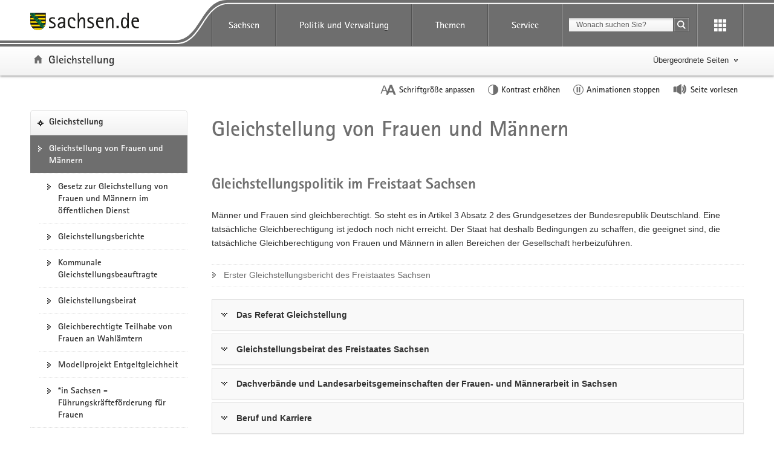

--- FILE ---
content_type: text/html; charset=UTF-8
request_url: https://www.gleichstellung.sachsen.de/gleichstellung-von-frauen-und-mannern-4034.html
body_size: 12563
content:
<!DOCTYPE html>
<html lang="de" class="mod-no-js styleless">
<!-- SeitenID: 4034, ProjectGUID: DD47D58FA6D349C59E7F369BBD40DE42, LastUpdated: 2025-12-18 14:29:00 -->
<head>
  <meta charset="utf-8">
  <meta http-equiv="X-UA-Compatible" content="IE=edge">
  <title>Gleichstellung von Frauen und Männern - Gleichstellung - sachsen.de</title>
  <meta name="viewport" content="width=device-width, initial-scale=1.0">
  <link rel="shortcut icon" href="https://www.styleguide.sachsen.de/dist/2.26.3/img/favicon.ico" type="image/x-icon">
  <meta name="date" content="2019-09-10 14:35:45">
  <meta name="last-modified" content="2025-12-18 14:29:00">
  <meta name="description" content="">
  <meta name="author" content="Sächsisches Staatsministerium für Soziales, Gesundheit und Gesellschaftlichen Zusammenhalt">
  <meta name="robots" content="index, follow">
  <meta name="language" content="de">
  <meta name="twitter:card" content="summary">
  <meta property="og:url" content="https://www.gleichstellung.sachsen.de/gleichstellung-von-frauen-und-mannern-4034.html">
  <script type="text/javascript">
    window.projectRoot = 'https://www.styleguide.sachsen.de/dist/2.26.3/';
    window.theme = 'gray';
    
    /* projektspezifische Config der GloHea */
    window.glohea = {
        buttons: {
            projectButtons: {},
            RSS: '',
            help: '',
            login: '',
            
        }
    }
    window.additionalComponent = {};
    
    
    
    
    window.nocookie = false;
    
    window.sn_projectPages = {
      datenschutz: 'https://www.sachsen.de/datenschutz.html',
      impressum: 'https://www.sachsen.de/impressum.html',
      barrierefreiheit: 'https://www.sk.sachsen.de/barrierefreiheit-6067.html'
    };
    
    window.customCookies = [];
    
  </script>
  <script src="https://www.styleguide.sachsen.de/dist/2.26.3/js/jquery.js" type="text/javascript"></script>
  <script type="text/javascript" src="https://www.styleguide.sachsen.de/dist/2.26.3/js/additionalComponent.js"></script>
  <script type="text/javascript">
                var loc = window.location,
                    href = loc.href.replace(loc.search, '');
                if(loc.search.length > 0) {
                    var getParams = loc.search.split('&');
                    var getParamsCount = getParams.length;
                    for (var i = 0; i < getParamsCount; i++) {
                        var getParam = getParams[i];
                        getParam = getParam.split('=');
                        getParam[0] = getParam[0].replace('?', '');
                        if(getParam[0] != '_cp' && getParam[0] != '_ptabs') {
                            if(href.indexOf('?') == -1) {
                                href += '?';
                            } else {
                                href += '&';
                            }
                            href += getParam[0]+'='+getParam[1]
                        }
                    }
                }
  </script><!-- Copyright (c) 2000-2024 etracker GmbH. All rights reserved. -->
  <!-- This material may not be reproduced, displayed, modified or distributed -->
  <!-- without the express prior written permission of the copyright holder. -->
  <!-- etracker tracklet 5.0 -->

  <script type="text/javascript">
                var el_url = encodeURI(href);
                var et_pagename = href + '';
                var et_areas = "Gleichstellung";
  </script>
  <script id="_etLoader" type="text/javascript" charset="UTF-8" data-block-cookies="true" data-secure-code="XdE73b" src="//code.etracker.com/code/e.js" async></script><!-- etracker tracklet 5.0 end -->

  <script type="text/javascript">
                jQuery(document).ready(function() {
                    jQuery('.header-bottom').on('mousedown', '.global-nav-li-second a', function(){
                        ET_Event.click('Headernavi');
                    });
                });
  </script>
  <style type="text/css">
        .styleless * {
          visibility: hidden !important;
        }
  </style>
  <script src="https://www.styleguide.sachsen.de/dist/2.26.3/js/etc/sachsen.config.js?v=1"></script>
</head>
<body class="">
  <noscript>
  <div class="browser-warning" style="visibility: visible !important;padding: 50px 25px;left: 0px;top: 0px;width: 100%;font-weight: bold;position: fixed;z-index: 99999;background-color: rgb(253, 242, 171);">
    <p style="visibility: visible !important;">Anleitung zum aktivieren von JavaScript in verschiedenen Browsern<br>
    <a title="Link öffnet in neuem Fenster" style="visibility: visible !important;" href="https://www.enable-javascript.com/de/" target="_blank">Anleitung zum aktivieren von JavaScript in verschiedenen Browsern</a></p>
  </div></noscript>
  <ul class="list-links list-down list-links-focus">
    <li>
      <a href="#a-glohea" id="firstListElement" class="sr-only sr-only-focusable">Portalübergreifende Navigation</a>
    </li>
    <li>
      <a href="#a-navigation" class="sr-only sr-only-focusable">Portalnavigation</a>
    </li>
    <li>
      <a href="#a-inhaltsbereich" class="sr-only sr-only-focusable">Hauptinhalt</a>
    </li>
    <li>
      <a href="#footer" class="sr-only sr-only-focusable">Footer-Bereich</a>
    </li>
  </ul><!-- Headernavigation -->
  <header id="header" class="glohea glohea-theme-xs-slides glohea-theme-sm-slides glohea-theme-md-dropdown glohea-theme-lg-dropdown">
    <!-- BG = Hintergrund mit Farbwert + links rechts -->
    <div class="container glohea-container">
      <div class="row" style="text-align: right;">
        <a href="https://www.sachsen.de/" title="sachsen.de" class="navbar-brand glohea-brand"><img class="logo svg-img" src="https://www.styleguide.sachsen.de/dist/2.26.3/img/symbols/svg/logo-sachsen.svg" alt="Zur Startseite von www.sachsen.de"></a> <button type="button" class="sn_glohea__button sn_glohea__button--toggle-nav navbar-toggle collapsed" data-toggle="collapse" data-target-on-ready="#glohea-collapse-0" aria-expanded="false" data-element="glohea-mobile-trigger" aria-label="Navigation öffnen" title="Navigation öffnen" aria-controls="glohea-collapse-0"><span class="icon-bar"></span> <span class="icon-bar"></span> <span class="icon-bar"></span> <span class="glyphicon glyphicon-remove"></span></button> <!--
        -->
        <div class="collapse navbar-collapse glohea-level-0-collapse" id="glohea-collapse-0" data-element="glohea-slidescroll">
          <div class="row" data-element="glohea-slidescroll-row">
            <a id="a-glohea" class="sr-only">Portalübergreifende Navigation</a>
            <nav class="glohea-level-1" data-element="glohea-container-wrapper" aria-labelledby="a-glohea">
              <div class="glohea-slide-label glohea-label-right" data-element="triggerCollapseSlider" data-target="global">
                <span class="glyphicon glyphicon-plus"></span><span class="glohea-label">sachsen.de</span>
              </div>
              <div class="glohea-level-1-list" data-element="glohea-item-container" data-type="global">
                <ul class="nav nav-justified">
                  <li class="dropdown glohea-level-1-item" data-element="glohea-level-1-item">
                    <button id="glohea-level-1-link-sachsen" class="dropdown-toggle glohea-level-1-link" data-element="glohea-level-1-link" type="button" data-toggle="collapse" data-target-on-ready="#glohea-collapse-sachsen" aria-expanded="false" aria-controls="glohea-collapse-sachsen">Sachsen</button>
                    <div id="glohea-collapse-sachsen" class="collapse glohea-collapse" data-element="glohea-level-1-collapse" aria-labelledby="glohea-level-1-link-sachsen">
                      <div class="glohea-content-wrapper">
                        <div class="glohea-content-row">
                          <div class="glohea-col-desktop">
                            <ul class="nav list-links">
                              <li>
                                <a href="https://www.sachsen.de/land-leute-freistaat.html">Land, Leute, Freistaat</a>
                              </li>
                              <li>
                                <a href="https://www.sachsen.de/regierung-verwaltung-egovernment.html">Verwaltung, <span lang="en">E-Government</span></a>
                              </li>
                              <li>
                                <a href="https://www.sachsen.de/arbeit-wohnen-verbraucherschutz.html">Arbeit, Wohnen, Verbraucherschutz</a>
                              </li>
                              <li>
                                <a href="https://www.sachsen.de/wirtschaft-technologie-verkehr.html">Wirtschaft, Technologie, Verkehr</a>
                              </li>
                              <li>
                                <a href="https://www.sachsen.de/familie-soziales-gesundheit.html">Familie, Soziales, Gesundheit</a>
                              </li>
                            </ul>
                          </div>
                          <div class="glohea-col-desktop">
                            <ul class="nav list-links">
                              <li>
                                <a href="https://www.sachsen.de/bildung-studium-forschung.html">Bildung, Studium, Forschung</a>
                              </li>
                              <li>
                                <a href="https://www.sachsen.de/kultur-tourismus-sport.html">Kultur, Tourismus, Sport</a>
                              </li>
                              <li>
                                <a href="https://www.sachsen.de/umwelt-landwirtschaft-wald.html">Umwelt, Landwirtschaft, Wald</a>
                              </li>
                              <li>
                                <a href="https://www.sachsen.de/justiz-sicherheit-steuern-finanzen.html">Justiz, Sicherheit, Steuern, Finanzen</a>
                              </li>
                            </ul>
                          </div>
                          <div class="glohea-col-teaser">
                            <div class="media">
                              <div class="media-left"><img class="media-object" src="https://www.styleguide.sachsen.de/dist/2.26.3/img/content/navigation.png" alt="Symbolgrafik"></div>
                              <div class="media-body">
                                <h3>Der Freistaat Sachsen</h3>
                                <p>ist mit etwa vier Millionen Einwohnern das sechstgrößte Bundesland. Landeshauptstadt ist Dresden.</p>
                              </div>
                            </div>
                          </div>
                        </div>
                      </div>
                    </div>
                  </li>
                  <li class="dropdown glohea-level-1-item navbar-portal" data-element="glohea-level-1-item">
                    <button id="glohea-level-1-link-politik" class="dropdown-toggle glohea-level-1-link" data-element="glohea-level-1-link" type="button" data-toggle="collapse" data-target-on-ready="#glohea-collapse-politik" aria-expanded="false" aria-controls="glohea-collapse-politik">Politik&nbsp;und&nbsp;Verwaltung</button>
                    <div id="glohea-collapse-politik" class="collapse glohea-collapse" data-element="glohea-level-1-collapse" aria-labelledby="glohea-level-1-link-politik">
                      <div class="glohea-content-wrapper">
                        <div class="glohea-content-row">
                          <div class="glohea-col-desktop">
                            <span class="glohea-group-label-desktop">Ministerpräsident</span> <span class="glohea-group-label" role="button" data-toggle="collapse" aria-expanded="true" data-target="#collapse-ministerpraesident" data-element="glohea-level-2-link">Ministerpräsident</span>
                            <div id="collapse-ministerpraesident" class="collapse glohea-group">
                              <ul class="nav list-links">
                                <li>
                                  <a href="https://www.ministerpraesident.sachsen.de/index.html">Michael Kretschmer</a>
                                </li>
                                <li>
                                  <a href="https://www.ministerpraesident.sachsen.de/termine-5837.html">Termine</a>
                                </li>
                                <li>
                                  <a href="https://www.ministerpraesident.sachsen.de/bildergalerie-von-michael-kretschmer-5952.html">Galerie</a>
                                </li>
                              </ul>
                            </div><span class="glohea-group-label-desktop">Regierung</span> <span class="glohea-group-label" role="button" data-toggle="collapse" aria-expanded="true" data-target="#collapse-regierung" data-element="glohea-level-2-link">Regierung</span>
                            <div id="collapse-regierung" class="collapse glohea-group">
                              <ul class="nav list-links">
                                <li>
                                  <a href="https://www.staatsregierung.sachsen.de/index.html">Staatsregierung</a>
                                </li>
                                <li>
                                  <a href="https://www.sk.sachsen.de/">Sächsische Staatskanzlei</a>
                                </li>
                                <li>
                                  <a href="https://www.staatsregierung.sachsen.de/regierungsvorhaben.html">Regierungsvorhaben</a>
                                </li>
                              </ul>
                            </div>
                          </div><span class="glohea-group-label" role="button" data-toggle="collapse" aria-expanded="true" data-target="#collapse-ministerien" data-element="glohea-level-2-link">Ministerien</span>
                          <div id="collapse-ministerien" class="collapse glohea-group">
                            <div class="glohea-col-desktop">
                              <span class="glohea-group-label-desktop">Ministerien</span>
                              <ul class="nav list-links">
                                <li>
                                  <a href="https://www.smekul.sachsen.de/">Staatsministerium für Energie, Klimaschutz, Umwelt und Landwirtschaft</a>
                                </li>
                                <li>
                                  <a href="https://www.smf.sachsen.de/">Staatsministerium der Finanzen</a>
                                </li>
                                <li>
                                  <a href="https://www.smi.sachsen.de/">Staatsministerium des Innern</a>
                                </li>
                                <li>
                                  <a href="https://www.justiz.sachsen.de/smj/">Staatsministerium der Justiz und für Demokratie, Europa und Gleichstellung</a>
                                </li>
                                <li>
                                  <a href="https://www.smk.sachsen.de/">Staatsministerium für Kultus</a>
                                </li>
                              </ul>
                            </div>
                            <div class="glohea-col-desktop">
                              <ul class="nav list-links">
                                <li>
                                  <a href="https://www.smr.sachsen.de/">Staatsministerium für Regionalentwicklung</a>
                                </li>
                                <li>
                                  <a href="https://www.sms.sachsen.de/">Staatsministerium für Soziales und Gesellschaftlichen Zusammenhalt</a>
                                </li>
                                <li>
                                  <a href="https://www.smwa.sachsen.de/">Staatsministerium für Wirtschaft, Arbeit und Verkehr</a>
                                </li>
                                <li>
                                  <a href="https://www.smwk.sachsen.de/">Staatsministerium für Wissenschaft, Kultur und Tourismus</a>
                                </li>
                              </ul>
                            </div>
                          </div><span class="glohea-group-label" role="button" data-toggle="collapse" aria-expanded="true" data-target="#collapse-europa" data-element="glohea-level-2-link">Sachsen in Berlin und Europa</span>
                          <div id="collapse-europa" class="collapse glohea-group">
                            <div class="glohea-col-desktop">
                              <span class="glohea-group-label-desktop">Sachsen in Berlin und Europa</span>
                              <ul class="nav list-links">
                                <li>
                                  <a href="https://www.landesvertretung.sachsen.de">Landesvertretung Berlin</a>
                                </li>
                                <li>
                                  <a href="http://www.bxl.sachsen.de/">Sachsen-Verbindungsbüro Brüssel</a>
                                </li>
                                <li>
                                  <a href="https://www.cz.sachsen.de/index.html">Sachsen-Verbindungsbüro Prag</a>
                                </li>
                                <li>
                                  <a href="https://www.pl.sachsen.de/index.html">Sachsen-Verbindungsbüro Breslau</a>
                                </li>
                              </ul>
                            </div>
                          </div>
                        </div>
                      </div>
                    </div>
                  </li>
                  <li class="dropdown glohea-level-1-item" data-element="glohea-level-1-item">
                    <button id="glohea-level-1-link-themen" class="dropdown-toggle glohea-level-1-link" data-element="glohea-level-1-link" type="button" data-toggle="collapse" data-target-on-ready="#glohea-collapse-themen" aria-expanded="false" aria-controls="glohea-collapse-themen">Themen</button>
                    <div id="glohea-collapse-themen" class="collapse glohea-collapse" data-element="glohea-level-1-collapse" aria-labelledby="glohea-level-1-link-themen">
                      <div class="glohea-content-wrapper">
                        <div class="glohea-content-row">
                          <div class="glohea-col-desktop">
                            <span class="glohea-group-label-desktop">Themenauswahl</span>
                            <ul class="nav list-links">
                              <li>
                                <a href="https://www.arbeit.sachsen.de">Arbeit</a>
                              </li>
                              <li>
                                <a href="https://www.asylinfo.sachsen.de/">Asyl</a>
                              </li>
                              <li>
                                <a href="http://www.bildung.sachsen.de">Bildung</a>
                              </li>
                              <li>
                                <a href="http://www.demografie.sachsen.de">Demografie</a>
                              </li>
                              <li>
                                <a href="http://www.familie.sachsen.de">Familie</a>
                              </li>
                            </ul>
                          </div>
                          <div class="glohea-col-desktop">
                            <ul class="nav list-links">
                              <li>
                                <a href="http://www.finanzamt.sachsen.de">Finanzamt</a>
                              </li>
                              <li>
                                <a href="http://www.forschung.sachsen.de">Forschung</a>
                              </li>
                              <li>
                                <a href="http://www.gesunde.sachsen.de">Gesundheit</a>
                              </li>
                              <li>
                                <a href="https://www.justiz.sachsen.de">Justiz</a>
                              </li>
                              <li>
                                <a href="https://www.landwirtschaft.sachsen.de">Landwirtschaft</a>
                              </li>
                            </ul>
                          </div>
                          <div class="glohea-col-desktop">
                            <ul class="nav list-links">
                              <li>
                                <a href="http://www.moderneverwaltung.sachsen.de">Moderne Verwaltung</a>
                              </li>
                              <li>
                                <a href="http://www.polizei.sachsen.de">Polizei</a>
                              </li>
                              <li>
                                <a href="https://www.recht.sachsen.de">Recht</a>
                              </li>
                              <li>
                                <a href="http://www.schule.sachsen.de">Schule</a>
                              </li>
                              <li>
                                <a href="https://www.statistik.sachsen.de">Statistik</a>
                              </li>
                            </ul>
                          </div>
                          <div class="glohea-col-desktop">
                            <ul class="nav list-links">
                              <li>
                                <a href="http://www.steuern.sachsen.de">Steuern</a>
                              </li>
                              <li>
                                <a href="http://www.studieren.sachsen.de">Studium</a>
                              </li>
                              <li>
                                <a href="https://www.tds.sachsen.de">Tag der Sachsen</a>
                              </li>
                              <li>
                                <a href="https://www.umwelt.sachsen.de">Umwelt</a>
                              </li>
                              <li>
                                <a href="https://www.themen.sachsen.de/">Weitere Themen von A-Z</a>
                              </li>
                            </ul>
                          </div>
                        </div>
                      </div>
                    </div>
                  </li>
                  <li class="dropdown glohea-level-1-item" data-element="glohea-level-1-item">
                    <button id="glohea-level-1-link-service" class="dropdown-toggle glohea-level-1-link" data-element="glohea-level-1-link" type="button" data-toggle="collapse" data-target-on-ready="#glohea-collapse-buergerservice" aria-expanded="false" aria-controls="glohea-collapse-buergerservice">Service</button>
                    <div id="glohea-collapse-buergerservice" class="collapse glohea-collapse" data-element="glohea-level-1-collapse" aria-labelledby="glohea-level-1-link-service">
                      <div class="glohea-content-wrapper">
                        <div class="glohea-content-row">
                          <span class="glohea-group-label" role="button" data-toggle="collapse" aria-expanded="true" data-target="#collapse-service" data-element="glohea-level-2-link">Serviceportale</span>
                          <div id="collapse-service" class="collapse glohea-group">
                            <div class="glohea-col-desktop">
                              <span class="glohea-group-label-desktop">Serviceportale</span>
                              <ul class="nav list-links">
                                <li>
                                  <a href="http://www.amt24.sachsen.de/">Amt24</a>
                                </li>
                                <li>
                                  <a href="http://www.list.smwa.sachsen.de/sperr-app-bis/de.novasib.sperr.gwt.app.Bis/Bis.jsp">Baustellenkarte</a>
                                </li>
                                <li>
                                  <a href="https://www.dialog.sachsen.de/">Beteiligung in Sachsen</a>
                                </li>
                                <li>
                                  <a href="https://antragsmanagement.sachsen.de/ams/elba">elba.sax</a>
                                </li>
                                <li>
                                  <a href="https://www.steuern.sachsen.de/elektronische-lohnsteuerkarte-3972.html">ELStAM - elektronische Lohnsteuerkarte</a>
                                </li>
                                <li>
                                  <a href="https://www.steuern.sachsen.de/elektronische-steuererklarung-3974.html">ELSTER - elektronische Steuererklärung</a>
                                </li>
                              </ul>
                            </div>
                            <div class="glohea-col-desktop">
                              <ul class="nav list-links">
                                <li>
                                  <a href="https://www.evergabe.sachsen.de/NetServer">E-Vergabe</a>
                                </li>
                                <li>
                                  <a href="http://www.foerderung.sachsen.de/">Fördermitteldatenbank (FÖMISAX)</a>
                                </li>
                                <li>
                                  <a href="https://amt24.sachsen.de/web/guest/leistung/-/sbw/Fahrzeug+online+an+um+oder+abmelden+Internetbasierte+Fahrzeugzulassung+iKfz-6002155-leistung-0">iKFZ</a>
                                </li>
                                <li>
                                  <a href="https://www.immobilien.sachsen.de/">Immobilien</a>
                                </li>
                                <li>
                                  <a href="https://hochwasserzentrum.sachsen.de/">Landeshochwasserzentrum</a>
                                </li>
                                <li>
                                  <a href="https://lehrer-werden-in-sachsen.de/">Lehrer werden</a>
                                </li>
                              </ul>
                            </div>
                            <div class="glohea-col-desktop">
                              <ul class="nav list-links">
                                <li>
                                  <a href="https://www.medienservice.sachsen.de/">Medienservice</a>
                                </li>
                                <li>
                                  <a href="http://www.newsletter.sachsen.de/">Newsletter</a>
                                </li>
                                <li>
                                  <a href="https://amt24.sachsen.de/zufi/lebenslagen/5000698">Notfall- und Notrufnummern</a>
                                </li>
                                <li>
                                  <a href="https://www.polizei.sachsen.de/onlinewache/onlinewache.aspx">Online-Wache / Anzeige erstatten</a>
                                </li>
                                <li>
                                  <a href="https://www.publikationen.sachsen.de/">Publikationen</a>
                                </li>
                              </ul>
                            </div>
                            <div class="glohea-col-desktop">
                              <ul class="nav list-links">
                                <li>
                                  <a href="https://www.revosax.sachsen.de/">Recht- und Vorschriftenverwaltung (REVOSAX)</a>
                                </li>
                                <li>
                                  <a href="https://schuldatenbank.sachsen.de/">Schuldatenbank</a>
                                </li>
                                <li>
                                  <a href="https://www.karriere.sachsen.de/">Stellenangebote</a>
                                </li>
                                <li>
                                  <a href="https://www.polizei.sachsen.de/de/vwdmeldungen.asp">Verkehrswarnmeldungen</a>
                                </li>
                                <li>
                                  <a href="http://www.zvg-portal.de/">Zwangsversteigerungen</a>
                                </li>
                              </ul>
                            </div>
                          </div>
                        </div>
                      </div>
                    </div>
                  </li>
                </ul>
              </div>
              <div class="glohea-slide-greyback" data-element="glohea-greyback"></div>
            </nav><!--<script type="text/json" data-element="global-header-data"></script>-->
          </div>
        </div><!-- /.navbar-collapse --><!--

        --> <button id="glohea-btn-search" class="sn_glohea__button sn_glohea__button--toggle-search" type="button" data-toggle="collapse" aria-haspopup="true" aria-expanded="false" data-target="#collapse-search-slider" data-element="glohea-search-collapse-trigger" title="Suche öffnen" aria-controls="collapse-search-slider"><i aria-label="Suche öffnen" class="sn-icon sn-icon-search-white sn-icon-center"></i></button> <!--
        -->
        <form class="glohea-form" role="search" action="/suche.html" method="get" data-element="glohea-search">
          <!--navbar-element-slider-->
          <input type="hidden" name="bereich" value="Justiz, Sicherheit, Steuern, Finanzen"> <input type="hidden" name="portal" value="Gleichstellung">
          <div id="collapse-search-slider" class="collapse collapse-small collapse-search" aria-labelledby="glohea-btn-search">
            <div class="form-group">
              <label for="glohea-search" class="sr-only">Suchbegriff</label> <input id="glohea-search" name="searchTerm" type="text" class="form-control input-search" placeholder="Wonach suchen Sie?" data-suggest="https://search.sachsen.de/genericsearch-api/suggest" autocomplete="off" title="Suchbegriff" aria-autocomplete="list" role="combobox" aria-haspopup="listbox">
            </div><button type="submit" class="btn btn-search-submit sn-icon sn-icon-search-white sn-icon-center" title="Suche starten"><span class="sr-only">Suche starten</span></button>
          </div>
        </form><!--

        --> <button id="glohea-btn-tools" class="sn_glohea__button sn_glohea__button--last" type="button" data-toggle="collapse" aria-haspopup="true" aria-expanded="false" data-target="#collapse-tools" data-element="glohea-tools-collapse-trigger" title="Erweiterungen" aria-controls="collapse-tools" aria-label="Erweiterungen öffnen"><i class="sn-icon sn-icon-app-menu-white sn-icon-center"></i></button>
        <div class="glohea-tools">
          <div id="collapse-tools" class="collapse collapse-small collapse-tools" aria-labelledby="glohea-btn-tools">
            <div class="container-tools">
              <ul class="row" data-element="glohea-tools"></ul>
            </div>
          </div>
        </div>
        <div class="row glohea-deko-row">
          <div id="portal-title" class="portal-link glohea-deko-left" data-element="glohea-deco-left">
            <span class="sr-only">Portal:</span> <a href="/index.html" class="sn-icon sn-icon-home icon-home">Gleichstellung</a>
          </div><!-- 4A7B13AD5C984CF99E5041B80A92ED10 - 66FAE97FD6C547D8B70F2E1788CFE944 -->
          <div class="themenbaum-wrapper" data-element="glohea-themenbaum">
            <div class="themenbaum dropdown glohea-deko-right" data-element="glohea-deco-right">
              <button type="button" id="button-themenbaum" class="button-themenbaum hidden-xs hidden-sm" data-toggle="collapse" data-target="#themenbaum-container" aria-expanded="false" aria-controls="themenbaum-container" aria-haspopup="true">Übergeordnete Seiten</button>
            </div>
          </div>
          <div class="glohea-bitv-buttons" data-element="glohea-bitv-button-wrapper"></div>
        </div>
      </div>
    </div>
  </header>
  <script type="text/javascript">
  jQuery('.glohea').on('click', '[data-target-on-ready]', function(e) {
    window.attemptedGloheaOnLoad = $(e.target);
    jQuery('body').addClass('glohea-loading');
  });
  </script>
  <nav id="themenbaum-container" class="collapse nav-themenbaum" aria-labelledby="button-themenbaum" data-element="glohea-themenbaum-container">
    <ul class="list-links">
      <li>
        <a href="http://www.sachsen.de/familie-soziales-gesundheit.html" class="portal">Familie, Soziales, Gesundheit</a>
      </li>
    </ul>
  </nav>
  <div id="main" class="main main-layout-1-3-0">
    <div class="main-container">
      <div class="row">
        <!-- aside left -->
        <div id="main-sidebar-left" class="sidebar sidebar-left">
          <div class="row">
            <div class="col">
              <div class="box box-nav-portal" data-plugin="affix-navi" id="contentnav-portal">
                <a id="a-navigation" class="sr-only">Portalnavigation</a>
                <div class="box-header">
                  <a href="/index.html" class="portal">Gleichstellung</a>
                </div>
                <div class="box-body">
                  <nav class="nav nav-portal" data-element="nav-portal" aria-labelledby="a-navigation">
                    <ul class="list-links">
                      <li class="active" aria-current="page">
                        <span class="active-label"><strong style="font-weight: normal;">Gleichstellung von Frauen und Männern</strong></span>
                        <ul class="list-links">
                          <li>
                            <a href="/gesetz-zur-gleichstellung-von-frauen-und-maennern-im-oeffentlichen-dienst-im-freistaat-sachsen-4967.html">Gesetz zur Gleichstellung von Frauen und Männern im öffentlichen Dienst</a>
                          </li>
                          <li>
                            <a href="/gleichstellungsberichte.html">Gleichstellungsberichte</a>
                          </li>
                          <li>
                            <a href="/kommunale-gleichstellungsbeauftragte-5923.html">Kommunale Gleichstellungsbeauftragte</a>
                          </li>
                          <li>
                            <a href="/gleichstellungbeirat-4297.html">Gleichstellungsbeirat</a>
                          </li>
                          <li>
                            <a href="/Frauen-In-Wahlaemtern.html">Gleichberechtigte Teilhabe von Frauen an Wahlämtern</a>
                          </li>
                          <li>
                            <a href="/entgeltgleichheit-4638.html">Modellprojekt Entgeltgleichheit</a>
                          </li>
                          <li>
                            <a href="/fuehrungskraefteprogramm-fuer-weibliche-nachwuchsfuehrungskraefte-4910.html">*in Sachsen - Führungskräfteförderung für Frauen</a>
                          </li>
                        </ul>
                      </li>
                      <li>
                        <a href="/forderung-4040.html">Förderung</a>
                      </li>
                      <li>
                        <a href="/gewaltschutz-4038.html">Gewaltschutz in Sachsen</a>
                      </li>
                      <li>
                        <a href="https://vielfalt.sachsen.de">Antidiskriminierung und Vielfalt</a>
                      </li>
                      <li>
                        <a href="/veranstaltungen-4353.html">Veranstaltungen und Aktionstage</a>
                      </li>
                    </ul>
                  </nav>
                </div>
              </div>
            </div>
          </div>
        </div>
        <div id="main-content-wrapper" class="content-wrapper">
          <div class="row">
            <!-- Wird in Targetcontainer-Seiten genutzt -->
            <main id="main-content" class="content">
              <a id="a-inhaltsbereich" class="sr-only">Hauptinhalt</a>
              <h1 id="page-title">Gleichstellung von Frauen und Männern</h1><!-- alt+0173 -->
              <!-- content -->
              <div id="a-4066" class="row">
                <h2>Gleichstellungspolitik im Freistaat Sachsen</h2>
                <div class="clearfix"></div>
                <div class="text-col">
                  <p>Männer und Frauen sind gleichberechtigt. So steht es in Artikel 3 Absatz 2 des Grundgesetzes der Bundesrepublik Deutschland. Eine tatsächliche Gleichberechtigung ist jedoch noch nicht erreicht. Der Staat hat deshalb Bedingungen zu schaffen, die geeignet sind, die tatsächliche Gleichberechtigung von Frauen und Männern in allen Bereichen der Gesellschaft herbeizuführen.</p>
                </div>
              </div>
              <div id="a-4795"></div>
              <script>
              window.additionalComponent.load('linklist').then(function () {
              $("[data-component='linklist-4795']").sn_linklist();
              });
              </script>
              <ul class="list-links" data-component="linklist-4795">
                <li>
                  <a href="https://publikationen.sachsen.de/bdb/artikel/47605" target="_blank" onmousedown="_etracker.sendEvent(new et_LinkEvent('https://publikationen.sachsen.de/bdb/artikel/47605','Erster Gleichstellungsbericht des Freistaates Sachsen'))">Erster Gleichstellungsbericht des Freistaates Sachsen</a>
                </li>
              </ul>
              <div class="panel-group" id="a-4067" aria-multiselectable="true">
                <div id="panel-4068" class="panel panel-default">
                  <div class="panel-heading" id="heading-content-4068">
                    <h2 class="panel-title"><a class="collapsed" data-toggle="collapse" href="#collapse-content-4068" aria-expanded="false" aria-controls="collapse-content-4068">Das Referat Gleichstellung</a></h2>
                  </div>
                  <div id="collapse-content-4068" class="panel-collapse collapse" role="regionta" aria-labelledby="heading-content-4068">
                    <p>Für die Bearbeitung des Themas »Gleichstellung von Frau und Mann« ist im Freistaat Sachsen das Referat Gleichstellung des Sächsischen Staatsministeriums für Soziales, Gesundheit und Gesellschaftlichen Zusammenhalt zuständig.&nbsp;Es übernimmt eine koordinierende und kontrollierende Funktion.</p>
                    <h3>Die gleichstellungspolitischen Kernaufgaben sind:</h3>
                    <ul>
                      <li>die Gleichstellung von Frauen und Männern im Erwerbsleben,</li>
                      <li>die Frauenförderung im öffentlichen Dienst,</li>
                      <li>kontinuierliche Zusammenarbeit mit den gleichstellungspolitischen Verbänden und Vereinen,</li>
                      <li>die Unterstützung von Frauen im ländlichen Raum,</li>
                      <li>die Beförderung der Gleichstellungspolitik auf Ebene der Landkreise und Kommunen,</li>
                      <li>gleichstellungsrelevante Fragen der gesundheitlichen Versorgung und der Gesundheitsförderung, der Schul- und Hochschulbildung und der sozialen Sicherung,</li>
                      <li>Hilfe und Prävention bei geschlechtsbezogener Gewalt, insbesondere gegen Frauen und Mädchen,</li>
                      <li>europäische Gleichstellungspolitik.</li>
                    </ul>
                  </div>
                </div>
                <div id="panel-4074" class="panel panel-default">
                  <div class="panel-heading" id="heading-content-4074">
                    <h2 class="panel-title"><a class="collapsed" data-toggle="collapse" href="#collapse-content-4074" aria-expanded="false" aria-controls="collapse-content-4074">Gleichstellungsbeirat des Freistaates Sachsen</a></h2>
                  </div>
                  <div id="collapse-content-4074" class="panel-collapse collapse" role="regionta" aria-labelledby="heading-content-4074">
                    <p>Der Gleichstellungsbeirat des Freistaates Sachsen ist ein beratendes, fachlich ausgerichtetes, überparteiliches Gremium bestehend aus ca. 40 Mitgliedern. Ziel seiner Arbeit ist es, zur Verwirklichung von Gleichberechtigung und Chancengleichheit nach Artikel 8 der Sächsischen Verfassung sowie zur Verbesserung der Situation von Frauen wie Männern in Staat, Wirtschaft und Gesellschaft beizutragen. Er soll die Zusammenarbeit der im Freistaat Sachsen tätigen Akteure im Bereich Gleichstellung fördern.</p>
                    <p>So sollen neue Ansätze für eine moderne Gleichstellungspolitik diskutiert und gefunden werden. Der Gleichstellungsbeirat wird sich deshalb mit aktuellen Themen wie auch mit mittel- und längerfristigen Perspektiven und Vorhaben der Gleichstellungspolitik im Freistaat Sachsen befassen.</p>
                    <p>Die Geschäftsstelle des Gleichstellungsbeirates wird durch das Referat Gleichstellung im Geschäftsbereich des Sächsischen Staatsministeriums für Soziales, Gesundheit und Gesellschaftlichen Zusammenhalt&nbsp;geführt. Dem Gleichstellungsbeirat gehören&nbsp;Mitglieder aus dem Bereich der Gleichstellung, der Wissenschaft, der Wirtschaft sowie der im Sächsischen Landtag vertretenen Parteien an.</p>
                  </div>
                </div>
                <div id="panel-4182" class="panel panel-default">
                  <div class="panel-heading" id="heading-content-4182">
                    <h2 class="panel-title"><a class="collapsed" data-toggle="collapse" href="#collapse-content-4182" aria-expanded="false" aria-controls="collapse-content-4182">Dachverbände und Landesarbeitsgemeinschaften der Frauen- und Männerarbeit in Sachsen</a></h2>
                  </div>
                  <div id="collapse-content-4182" class="panel-collapse collapse" role="regionta" aria-labelledby="heading-content-4182">
                    <h3>Dachverbände</h3>
                    <p>Ziel der Dachorganisationen wie <strong>Landesfrauenrat</strong> und <strong>Sächsischer Landfrauenverband</strong> ist es, die Vorstellungen und Interessen ihrer Mitgliedsvereine zu bündeln und in den Fachgremien und politischen Entscheidungsinstanzen zu vertreten, um auf diese Weise effektiv zur Verwirklichung der realen Gleichstellung und Chancengleichheit der Geschlechter und zur Verbesserung der Lebensverhältnisse von Frauen aller Altersgruppen in Politik, Wirtschaft und in den sozialen Bereichen beizutragen.</p>
                    <h3>Landesarbeitsgemeinschaften</h3>
                    <p>Die <strong>Landesarbeitsgemeinschaft der kommunalen Gleichstellungsbeauftragten Sachsens</strong> (LAG) gründete sich 1993. Sie ist das Netzwerk der in den Landkreisen, Städten und Gemeinden tätigen Gleichstellungsbeauftragten und stellt damit den Zusammenschluss der kommunalen Gleichstellungsbeauftragten dar. Der LAG gehören circa 400 kommunale Gleichstellungsbeauftragte an, von denen circa 50 hauptamtlich in den Kommunen des Freistaates Sachsen bestellt sind. Die Umsetzung der Ziele erfolgt durch fachspezifischen Austausch, speziell auf Tagungen sowie auf der jährlich stattfindenden Landeskonferenz, die auch der Qualifikation und Fortbildung dienen. In enger Zusammenarbeit mit den sächsischen Frauenvertretungen, insbesondere dem Landesfrauenrat Sachsen e.&nbsp;V. und den gleichstellungspolitisch Verantwortlichen im Freistaat Sachsen, sollen Voraussetzungen geschaffen werden, in denen Frauen und Männer gleichberechtigt in den verschiedenen Lebensbereichen handeln und Verantwortung tragen.</p>
                    <p>Die <strong>Landesarbeitsgemeinschaft&nbsp;»Mädchen und junge Frauen in Sachsen e.V.«</strong>&nbsp;koordiniert und qualifiziert Angebote der Mädchenarbeit; sie leistet Lobby- und Öffentlichkeitsarbeit sowie Beratung für Mädchen und junge Frauen.</p>
                    <p>Das <strong>Genderkompetenzzentrum Sachsen</strong> bewerkstelligt die Weiterbildung und Projektberatung für Multiplikatorinnen der Frauen- und Gleichstellungsarbeit.&nbsp;</p>
                    <p>Die <strong>Landesarbeitsgemeinschaft gewaltfreies Zuhause Sachsen e.V.</strong> ist die landesweite Vertretung aller Frauenhäuser und Beratungsstellen gegen Häusliche Gewalt und Stalking. Sie koordiniert die Vernetzung, ermöglicht den Erfahrungsaustausch und die Aufklärung über Ursachen und Ausmaß von Gewalt gegen Frauen sowie Prävention, zudem sorgt sie für die Fortbildung der Mitglieder der LAG.</p>
                    <p>Die <strong>Landesarbeitsgemeinschaft (LAG) Jungen- und Männerarbeit Sachsen e.V.</strong> ist ein fach- und jugendpolitisches Netzwerk im Freistaat Sachsen. Sie versteht sich als Ansprechpartner und Multiplikator für jungen- und männerspezifische Themen.</p>
                    <div id="a-5545"></div>
                    <script>
                    window.additionalComponent.load('linklist').then(function () {
                    $("[data-component='linklist-5545']").sn_linklist();
                    });
                    </script>
                    <ul class="list-links" data-component="linklist-5545">
                      <li>
                        <a href="https://landesfrauenrat-sachsen.de/" onmousedown="_etracker.sendEvent(new et_LinkEvent('https://landesfrauenrat-sachsen.de/','Landesfrauenrat Sachsen e.V. '))">Landesfrauenrat Sachsen e.V.</a>
                      </li>
                      <li>
                        <a href="https://slfv.de/" onmousedown="_etracker.sendEvent(new et_LinkEvent('https://slfv.de/','Sächsischer Landfrauen Verband e.V. '))">Sächsischer Landfrauen Verband e.V.</a>
                      </li>
                      <li>
                        <a href="https://gleichstellungsbeauftragte-sachsen.de/" onmousedown="_etracker.sendEvent(new et_LinkEvent('https://gleichstellungsbeauftragte-sachsen.de/','Landesarbeitsgemeinschaft der kommunalen Gleichstellungsbeauftragten Sachsens'))">Landesarbeitsgemeinschaft der kommunalen Gleichstellungsbeauftragten Sachsens</a>
                      </li>
                      <li>
                        <a href="Genderkompetenzzentrum%20Sachsen" onmousedown="_etracker.sendEvent(new et_LinkEvent('Genderkompetenzzentrum Sachsen','Genderkompetenzzentrum Sachsen'))">Genderkompetenzzentrum Sachsen</a>
                      </li>
                      <li>
                        <a href="https://gewaltfreieszuhause.info/" onmousedown="_etracker.sendEvent(new et_LinkEvent('https://gewaltfreieszuhause.info/','Landesarbeitsgemeinschaft Gewaltfreies Zuhause Sachsen e.V.'))">Landesarbeitsgemeinschaft Gewaltfreies Zuhause Sachsen e.V.</a>
                      </li>
                      <li>
                        <a href="https://www.juma-sachsen.de/" onmousedown="_etracker.sendEvent(new et_LinkEvent('https://www.juma-sachsen.de/','Landesarbeitsgemeinschaft Jungen- und Männerarbeit Sachsen e.V.'))">Landesarbeitsgemeinschaft Jungen- und Männerarbeit Sachsen e.V.</a>
                      </li>
                    </ul>
                  </div>
                </div>
                <div id="panel-4226" class="panel panel-default">
                  <div class="panel-heading" id="heading-content-4226">
                    <h2 class="panel-title"><a class="collapsed" data-toggle="collapse" href="#collapse-content-4226" aria-expanded="false" aria-controls="collapse-content-4226">Beruf und Karriere</a></h2>
                  </div>
                  <div id="collapse-content-4226" class="panel-collapse collapse" role="regionta" aria-labelledby="heading-content-4226">
                    <h3>Geschlechtersensibilisierung im Berufswahlprozess</h3>
                    <p>Der Prozess der Berufsorientierung beginnt im frühesten Kindesalter und durchzieht die gesamte Schulzeit bis hin zur Berufswahl, beeinflusst durch Elternhaus, Schule, Universitäten und Unternehmen. Häufig ist bereits in der Schule erkennbar, dass Mädchen sich insbesondere auf das sozial- und hauswirtschaftliche Profil orientieren, während Jungen für technische oder naturwissenschaftliche Bereiche Interesse zeigen. Dieses Rollenverhalten setzt sich oft bei der Berufswahl beziehungsweise Wahl der Studienrichtung fort.</p>
                    <p>Wichtige Veranstaltungen, um das Berufswahlspektrum der Mädchen und Jungen in Sachsen geschlechtersensibel zu erweitern, sind der seit 2001 einmal jährlich stattfindende&nbsp;<strong>Girls’Day – Mädchenzukunftstag</strong>&nbsp;sowie der&nbsp;<strong>Boys’Day –</strong> <strong>Jungenzukunftstag</strong>. Auf regionaler Ebene können sich hier Mädchen und Jungen praxisnah über geschlechteruntypische Berufe informieren.</p>
                    <h3>Equal Pay Day</h3>
                    <p>Der <strong>Equal Pay Day</strong>, der internationale Aktionstag für Entgeltgleichheit zwischen Frauen und Männern, macht auf den bestehenden Gender Pay Gap aufmerksam und wird in zahlreichen Ländern an unterschiedlichen Tagen begangen. In Deutschland markiert der Aktionstag symbolisch die Lohnlücke zwischen Frauen und Männern.&nbsp;Angenommen Männer und Frauen bekommen den gleichen Stundenlohn: Dann steht der Equal Pay Day für den Tag, bis zu dem Frauen umsonst arbeiten, während Männer schon seit dem 1. Januar des Jahres für ihre Arbeit bezahlt werden.</p>
                    <div id="a-5559"></div>
                    <script>
                    window.additionalComponent.load('linklist').then(function () {
                    $("[data-component='linklist-5559']").sn_linklist();
                    });
                    </script>
                    <ul class="list-links" data-component="linklist-5559">
                      <li>
                        <a href="https://www.girls-day.de/" onmousedown="_etracker.sendEvent(new et_LinkEvent('https://www.girls-day.de/','Girls'Day'))">Girls'Day</a>
                      </li>
                      <li>
                        <a href="https://www.boys-day.de/" onmousedown="_etracker.sendEvent(new et_LinkEvent('https://www.boys-day.de/','Boys'Day'))">Boys'Day</a>
                      </li>
                      <li>
                        <a href="https://www.equalpayday.de/" onmousedown="_etracker.sendEvent(new et_LinkEvent('https://www.equalpayday.de/','Equal Pay Day'))">Equal Pay Day</a>
                      </li>
                    </ul>
                  </div>
                </div>
                <div id="panel-4070" class="panel panel-default">
                  <div class="panel-heading" id="heading-content-4070">
                    <h2 class="panel-title"><a class="collapsed" data-toggle="collapse" href="#collapse-content-4070" aria-expanded="false" aria-controls="collapse-content-4070">Gleichstellung - ein Umdenkprozess</a></h2>
                  </div>
                  <div id="collapse-content-4070" class="panel-collapse collapse" role="regionta" aria-labelledby="heading-content-4070">
                    <p>Nicht vernachlässigt werden darf, dass bei allen Anstrengungen für eine tatsächliche Gleichberechtigung von Frauen und Männern ein Umdenkprozess notwendig ist. Gesetzliche Vorgaben, Förderprojekte oder Öffentlichkeitsarbeit können diesen Prozess begleiten und befördern, für die Thematik sensibilisieren, Raum für Diskussionen schaffen, nicht aber erzwingen. Tatsächliche Gleichberechtigung beginnt im privaten Bereich.</p>
                    <p>Gleichwohl zeigt sich, dass in dem Bestreben, die Chancengleichheit von Frauen und Männern zu fördern, nicht nachgelassen werden darf. Es gilt, die begonnenen Maßnahmen fortzusetzen, ständig auf ihre Wirksamkeit zu überprüfen und, wo immer notwendig, neue zu aktivieren.</p>
                  </div>
                </div>
              </div>
              <div id="a-5566" class="row row-3-cols row-equal-height">
                <div id="a-5870" class="col">
                  <div class="box teaser" id="box-5870">
                    <h2 class="box-header" data-clickable="#box-5870 a">Praxishandbuch zum Gleichstellungsgesetz</h2>
                    <div class="box-body">
                      <div class="box-media"><span class="vertical-aligner"></span> <noscript><img src="/img/PraxishandbuchDeckblatt_neu_rdax_465x430_87s.jpg" alt="Deckblatt Handbuch"></noscript> <img class="hidden-no-js" src="[data-uri]" alt="Deckblatt Handbuch" data-src="/img/PraxishandbuchDeckblatt_neu_rdax_465x430_87s.jpg" data-src-maxwidth="1460" data-srcset="/img/PraxishandbuchDeckblatt_neu_rdax_300x277_87s.jpg 300w, /img/PraxishandbuchDeckblatt_neu_rdax_465x430_87s.jpg 465w, /img/PraxishandbuchDeckblatt_neu_rdax_690x638_87s.jpg 690w, /img/PraxishandbuchDeckblatt_neu_rdax_780x721_87s.jpg 780w, /img/PraxishandbuchDeckblatt_neu_rdax_1095x1012_87s.jpg 1095w, /img/PraxishandbuchDeckblatt_neu_rdax_1240x1146_87s.jpg 1240w, /img/PraxishandbuchDeckblatt_neu_rdax_1460x1350_87s.jpg 1460w" data-grid-image="true" data-size="box" data-clickable="#box-5870 a"></div>
                    </div>
                    <div class="box-footer">
                      <ul class="list-links">
                        <li>
                          <a href="https://publikationen.sachsen.de/bdb/artikel/45303" onmousedown="_etracker.sendEvent(new et_LinkEvent('https://publikationen.sachsen.de/bdb/artikel/45303','Zum Download'))">Zum Download</a>
                        </li>
                      </ul>
                    </div>
                  </div>
                </div>
                <div id="a-5567" class="col">
                  <div class="box teaser" id="box-5567">
                    <h2 class="box-header" data-clickable="#box-5567 a">Gleichstellungsbeauftragte in der Staatsverwaltung</h2>
                    <div class="box-body">
                      <div class="box-media"><span class="vertical-aligner"></span> <noscript><img src="/img/Handreichung_Freistaat_neu_rdax_465x434_87s.jpg" alt="Deckblatt Handreichung"></noscript> <img class="hidden-no-js" src="[data-uri]" alt="Deckblatt Handreichung" data-src="/img/Handreichung_Freistaat_neu_rdax_465x434_87s.jpg" data-src-maxwidth="1166" data-srcset="/img/Handreichung_Freistaat_neu_rdax_300x280_87s.jpg 300w, /img/Handreichung_Freistaat_neu_rdax_465x434_87s.jpg 465w, /img/Handreichung_Freistaat_neu_rdax_690x644_87s.jpg 690w, /img/Handreichung_Freistaat_neu_rdax_780x728_87s.jpg 780w, /img/Handreichung_Freistaat_neu_rdax_1095x1023_87s.jpg 1095w, /img/Handreichung_Freistaat_neu_rdax_87s.jpg 1166w, /img/Handreichung_Freistaat_neu_rdax_87s.jpg 1166w" data-grid-image="true" data-size="box" data-clickable="#box-5567 a"></div>
                    </div>
                    <div class="box-footer">
                      <ul class="list-links">
                        <li>
                          <a href="https://publikationen.sachsen.de/bdb/artikel/44422" onmousedown="_etracker.sendEvent(new et_LinkEvent('https://publikationen.sachsen.de/bdb/artikel/44422','Zum Download'))">Zum Download</a>
                        </li>
                      </ul>
                    </div>
                  </div>
                </div>
                <div id="a-5573" class="col">
                  <div class="box teaser" id="box-5573">
                    <h2 class="box-header" data-clickable="#box-5573 a">Gleichstellungsbeauftragte in kommunalen Dienststellen</h2>
                    <div class="box-body">
                      <div class="box-media"><span class="vertical-aligner"></span> <noscript><img src="/img/A23129_BroschuereGleichstellungKommune_barrierefrei_final_N_neu_rdax_465x443_87s.jpg" alt="Deckblatt Handreichung"></noscript> <img class="hidden-no-js" src="[data-uri]" alt="Deckblatt Handreichung" data-src="/img/A23129_BroschuereGleichstellungKommune_barrierefrei_final_N_neu_rdax_465x443_87s.jpg" data-src-maxwidth="1166" data-srcset="/img/A23129_BroschuereGleichstellungKommune_barrierefrei_final_N_neu_rdax_300x286_87s.jpg 300w, /img/A23129_BroschuereGleichstellungKommune_barrierefrei_final_N_neu_rdax_465x443_87s.jpg 465w, /img/A23129_BroschuereGleichstellungKommune_barrierefrei_final_N_neu_rdax_690x657_87s.jpg 690w, /img/A23129_BroschuereGleichstellungKommune_barrierefrei_final_N_neu_rdax_780x743_87s.jpg 780w, /img/A23129_BroschuereGleichstellungKommune_barrierefrei_final_N_neu_rdax_1095x1043_87s.jpg 1095w, /img/A23129_BroschuereGleichstellungKommune_barrierefrei_final_N_neu_rdax_87s.jpg 1166w, /img/A23129_BroschuereGleichstellungKommune_barrierefrei_final_N_neu_rdax_87s.jpg 1166w" data-grid-image="true" data-size="box" data-clickable="#box-5573 a"></div>
                    </div>
                    <div class="box-footer">
                      <ul class="list-links">
                        <li>
                          <a href="https://publikationen.sachsen.de/bdb/artikel/44403" onmousedown="_etracker.sendEvent(new et_LinkEvent('https://publikationen.sachsen.de/bdb/artikel/44403','Zum Download'))">Zum Download</a>
                        </li>
                      </ul>
                    </div>
                  </div>
                </div>
              </div><!--
<style>
    .row-2-cols .RD_DropZoneItem:not(.row-equal-height .RD_DropZoneItem),
    .row-3-cols .RD_DropZoneItem:not(.row-equal-height .RD_DropZoneItem)
{
    padding-right: 10px;
    padding-left: 10px;
    display: inline-block;
    vertical-align: top;    
    .col {
        height: 100%;
    }
}

.row-3-cols .RD_DropZoneItem:not(.row-equal-height .RD_DropZoneItem)
{
    width: 33.33333333%;
}

.row-2-cols .RD_DropZoneItem:not(.row-equal-height .RD_DropZoneItem)
{
    width: 50%;
}
</style>
-->
               <a href="#header" class="link-scroll-to-top" data-scroll-to-top="" title="zurück zum Seitenanfang"><img class="svg-img" src="https://www.styleguide.sachsen.de/dist/2.26.3/themes/white/img/svg/icon-totop.svg" alt="zurück zum Seitenanfang"></a>
            </main><!-- aside right -->
          </div>
        </div>
      </div>
    </div>
  </div>
  <footer id="footer" class="footer">
    <a id="a-footer" class="sr-only">Footer-Bereich</a>
    <div class="footer-content container">
      <div class="row panel-group accordion-enabled" id="accordion-footer" role="tablist" aria-labelledby="a-footer" aria-multiselectable="true">
        <div class="footer-col panel panel-default col-sm-40">
          <div class="panel-heading" role="tab" id="headingFooter1">
            <div class="hdl-4 panel-title">
              <h2 class="hidden-xs h4">Herausgeber</h2><button class="visible-xs btn btn-footer" type="button" data-toggle="collapse" data-target="#collapseFooter1" aria-expanded="false" aria-controls="collapseFooter1" data-parent="#accordion-footer">Herausgeber</button>
            </div>
          </div>
          <div id="collapseFooter1" class="panel-collapse collapse in" role="tabpanel" aria-labelledby="headingFooter1">
            <div class="panel-body">
              <div class="media owner vcard">
                <div class="pull-left owner-img"><img class="svg-img" src="https://www.styleguide.sachsen.de/dist/2.26.3/img/symbols/svg/logo-sachsen-emblem.svg" alt="Wappen vom Freistaat Sachsen"></div>
                <address class="media-body owner-text">
                  <p class="owneradress"><a class="url fn org" href="">Sächsisches Staatsministerium für Soziales, Gesundheit und Gesellschaftlichen Zusammenhalt</a> <span class="adr"><span class="street-address">Albertstraße 10</span><br>
                  <span class="postal-code">01097</span> <span class="locality">Dresden</span></span></p>
                  <table class="table-unstyled" role="none presentation">
                    <tbody>
                      <tr class="tel">
                        <td class="type">Telefon:&nbsp;</td>
                        <td class="value"><span class="nobr"><a href="tel:03515640">0351 564-0</a></span></td>
                      </tr>
                      <tr>
                        <td>E-Mail:&nbsp;</td>
                        <td>
                          <a href="mailto:poststelle@sms.sachsen.de" class="email">poststelle@sms.sachsen.de</a>
                        </td>
                      </tr>
                    </tbody>
                  </table>
                </address>
              </div>
            </div>
          </div>
          <div class="col-wing col-wing-link-to-top visible-sm"></div>
        </div>
        <div class="clearfix visible-sm"></div>
        <div class="footer-col panel panel-default">
          <div class="panel-heading" role="tab" id="headingFooter2">
            <div class="hdl-4 panel-title">
              <h2 class="hidden-xs h4">Service</h2><button class="visible-xs btn btn-footer" type="button" data-toggle="collapse" data-target="#collapseFooter2" aria-expanded="false" aria-controls="collapseFooter2" data-parent="#accordion-footer">Service</button>
            </div>
          </div>
          <div id="collapseFooter2" class="panel-collapse collapse in" role="tabpanel" aria-labelledby="headingFooter2">
            <div class="panel-body">
              <ul class="list-links">
                <li>
                  <a href="/ubersicht.html">Übersicht</a>
                </li>
                <li>
                  <a href="https://www.sms.sachsen.de/impressum.html">Impressum</a>
                </li>
                <li>
                  <a href="https://www.sms.sachsen.de/kontakt.html">Kontakt</a>
                </li>
                <li>
                  <a href="/suche.html">Suche</a>
                </li>
                <li>
                  <a href="https://www.egovernment.sachsen.de/esv.html">eSignatur</a>
                </li>
                <li>
                  <a href="https://www.sms.sachsen.de/datenschutz.html">Datenschutz</a>
                </li>
                <li>
                  <a href="https://www.sms.sachsen.de/barrierefreiheit.html">Barrierefreiheit</a>
                </li>
                <li>
                  <a href="https://www.sms.sachsen.de/saechsisches-transparenzgesetz.html">Transparenzgesetz</a>
                </li>
              </ul>
            </div>
          </div>
        </div>
        <div class="footer-col panel panel-default">
          <div class="panel-heading" role="tab" id="headingFooter3">
            <div class="hdl-4 panel-title">
              <h2 class="hidden-xs h4">Verwandte Portale</h2><button class="visible-xs btn btn-footer" type="button" data-toggle="collapse" data-target="#collapseFooter3" aria-expanded="false" aria-controls="collapseFooter3" data-parent="#accordion-footer">Verwandte Portale</button>
            </div>
          </div>
          <div id="collapseFooter3" class="panel-collapse collapse in" role="tabpanel" aria-labelledby="headingFooter3">
            <div class="panel-body">
              <ul class="list-links">
                <li>
                  <a href="https://www.staatsregierung.sachsen.de/">Regierung</a>
                </li>
                <li>
                  <a href="https://medienservice.sachsen.de/">Medienservice</a>
                </li>
                <li>
                  <a href="https://publikationen.sachsen.de/">Publikationen</a>
                </li>
              </ul>
            </div>
          </div>
        </div>
        <div class="footer-col panel panel-default">
          <div class="panel-heading" role="tab" id="headingFooter4">
            <div class="hdl-4 panel-title">
              <h2 class="hidden-xs h4">Seite empfehlen</h2><button class="visible-xs btn btn-footer" type="button" data-toggle="collapse" data-target="#collapseFooter4" aria-expanded="false" aria-controls="collapseFooter4" data-parent="#accordion-footer">Seite empfehlen</button>
            </div>
          </div>
          <div id="collapseFooter4" class="panel-collapse collapse in" role="tabpanel" aria-labelledby="headingFooter4">
            <div class="panel-body">
              <ul class="list-links">
                <li>
                  <a target="_blank" rel="nofollow" title="Facebook" class="social social-facebook" href="https://www.facebook.com/sharer/sharer.php?u=http://www.sachsen.de/" data-sl-url-tpl="https://www.facebook.com/sharer/sharer.php?u={url}&amp;t={title}"><span lang="en">Facebook</span></a>
                </li>
                <li>
                  <a target="_blank" rel="nofollow" title="X (vormals Twitter)" class="social social-twitter" href="https://twitter.com/intent/tweet?url=http://www.sachsen.de/" data-sl-url-tpl="https://twitter.com/intent/tweet?url={url}"><span lang="de">X (vormals Twitter)</span></a>
                </li>
                <li>
                  <a rel="nofollow" title="E-Mail" class="social social-mail" href="mailto:?subject=Empfehlung%20aus%20dem%20Internetauftritt%20des%20Freistaats%20Sachsen&amp;body=Der%20nachfolgende%20Inhalt%20k%c3%b6nnte%20f%c3%bcr%20Sie%20interessant%20sein:%20http://www.sachsen.de/index.jsp" data-sl-url-tpl="mailto:?subject=Empfehlung%20aus%20dem%20Internetauftritt%20des%20Freistaats%20Sachsen&amp;body=Der%20nachfolgende%20Inhalt%20k%c3%b6nnte%20f%c3%bcr%20Sie%20interessant%20sein:%20{url}">E-Mail</a>
                </li>
              </ul>
            </div>
          </div>
        </div>
      </div>
    </div>
  </footer>
  <div class="image-preloader"></div>
  <script type="text/javascript" src="https://www.styleguide.sachsen.de/dist/2.26.3/js/skriptVendor.js"></script> 
  <script type="text/javascript">

        
        $(window).on('load', function() {
            // # CSS
            
            $.getCSS({
               href: 'https://www.styleguide.sachsen.de/dist/2.26.3/css/vendor.css'
            });
            
            
            $.getCSS({
               href: 'https://www.styleguide.sachsen.de/dist/2.26.3/themes/gray/css/chrome.css',
               'data-element': "theme-stylesheet"
            }).then(function() {
                // # JS
                $.ajaxSetup({
                    cache: true
                });
                return $.getScript('https://www.styleguide.sachsen.de/dist/2.26.3/js/sachsen.js')
                    
                        .fail(function(jqxhr, settings, exception) {
                            throw new Error(exception);
                        });
            });
            $.getCSS({
               href: 'https://www.styleguide.sachsen.de/dist/2.26.3/css/print.css',
               media: 'print'
            });
        });
  </script>
</body>
</html>


--- FILE ---
content_type: image/svg+xml
request_url: https://www.styleguide.sachsen.de/dist/2.26.3/themes/gray/img/svg/icon-arrow-right.svg
body_size: -1007
content:
<svg xmlns="http://www.w3.org/2000/svg" xmlns:xlink="http://www.w3.org/1999/xlink" version="1.1" id="Ebene_1" x="0px" y="0px" width="6px" height="10px" viewBox="0 0 6 10" style="enable-background:new 0 0 6 10;" xml:space="preserve">
<g>
	<rect x="4" y="4" width="2" height="2" fill="#6e6e6e"/>
	<rect x="2" y="2" width="2" height="2" fill="#6e6e6e"/>
	<rect x="2" y="6" width="2" height="2" fill="#6e6e6e"/>
	<rect width="2" height="2" fill="#6e6e6e"/>
	<rect y="4" width="2" height="2" fill="#6e6e6e"/>
	<rect y="8" width="2" height="2" fill="#6e6e6e"/>
</g>
</svg>

--- FILE ---
content_type: image/svg+xml
request_url: https://www.styleguide.sachsen.de/dist/2.26.3/themes/gray/img/svg/icon-contrast.svg
body_size: -1016
content:
<svg xmlns="http://www.w3.org/2000/svg" xmlns:xlink="http://www.w3.org/1999/xlink" width="64" version="1.1" height="64" viewBox="0 0 64 64">
  <g>
    <path fill="#6e6e6e" d="M32.001,0c-17.645,0-32,14.355-32,31.999c0,17.646,14.355,32.001,32,32.001S64,49.645,64,31.999   C64,14.355,49.646,0,32.001,0z M4.001,31.999C4.001,16.561,16.563,4,32.001,4v56C16.563,60,4.001,47.438,4.001,31.999z"/>
  </g>
</svg>